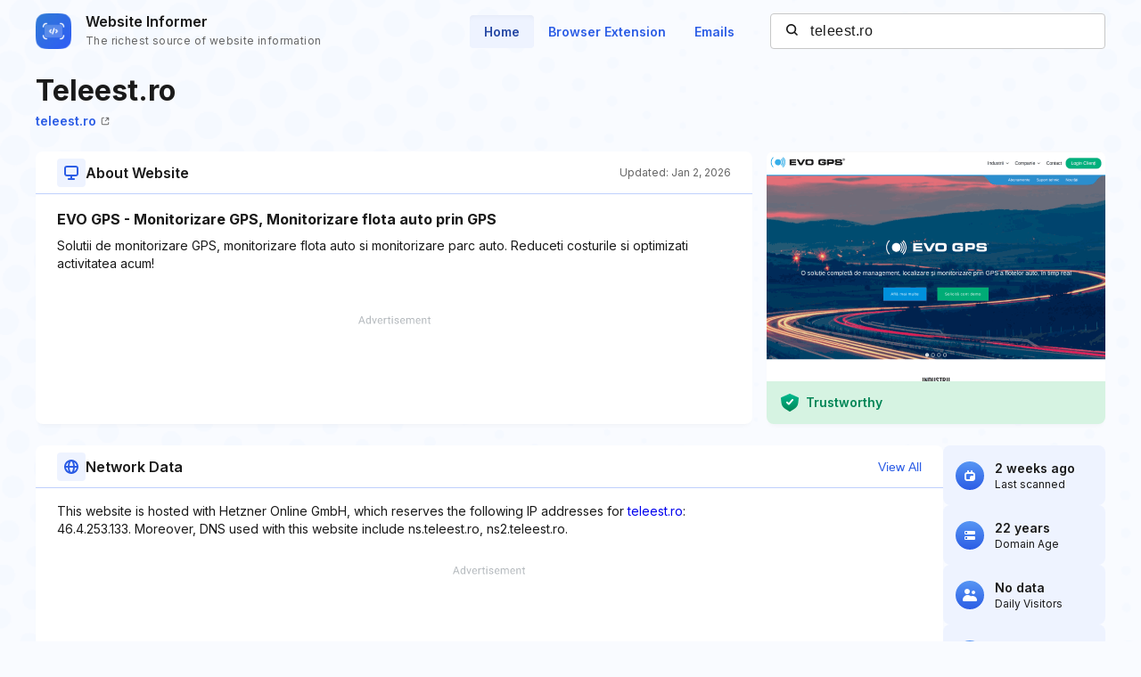

--- FILE ---
content_type: text/html; charset=utf-8
request_url: https://www.google.com/recaptcha/api2/aframe
body_size: 266
content:
<!DOCTYPE HTML><html><head><meta http-equiv="content-type" content="text/html; charset=UTF-8"></head><body><script nonce="cQ5GfefPlhBDceL-QnqShQ">/** Anti-fraud and anti-abuse applications only. See google.com/recaptcha */ try{var clients={'sodar':'https://pagead2.googlesyndication.com/pagead/sodar?'};window.addEventListener("message",function(a){try{if(a.source===window.parent){var b=JSON.parse(a.data);var c=clients[b['id']];if(c){var d=document.createElement('img');d.src=c+b['params']+'&rc='+(localStorage.getItem("rc::a")?sessionStorage.getItem("rc::b"):"");window.document.body.appendChild(d);sessionStorage.setItem("rc::e",parseInt(sessionStorage.getItem("rc::e")||0)+1);localStorage.setItem("rc::h",'1769167414238');}}}catch(b){}});window.parent.postMessage("_grecaptcha_ready", "*");}catch(b){}</script></body></html>